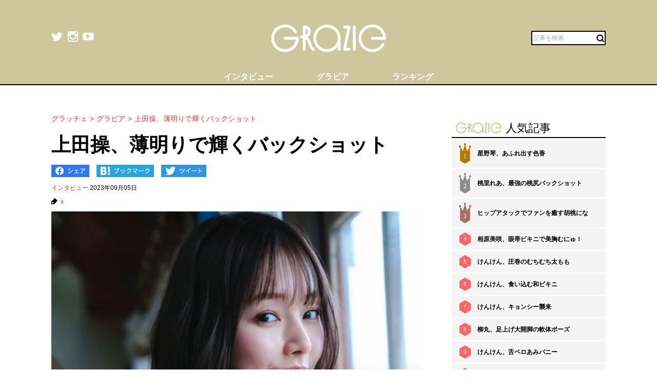

--- FILE ---
content_type: text/html; charset=UTF-8
request_url: https://gravure-grazie.com/image/archives/267797
body_size: 8155
content:
<!DOCTYPE html>
<html lang="ja" prefix="og: http://ogp.me/ns# fb: http://ogp.me/ns/fb#">
<head>
	<meta http-equiv="Content-Type" content="text/html; charset=UTF-8" />
	<meta name="viewport" content="width=device-width, initial-scale=1.0" />
	<meta http-equiv="Content-Security-Policy" content="upgrade-insecure-requests">
	<title>上田操、薄明りで輝くバックショット - グラッチェ</title>
	<meta name="keywords" content="x" />
	<meta name="description" content="モデルでグラビアでも活動している上田操は4日、「本日9/4発売のプレイボーイさんに掲載していただいております！」と掲載誌の告知をしながら1枚の画像をアップした。これにネット上のファンからは、「めちゃくちゃ綺麗で可愛かった」「大人なおっち最高過ぎるぜ」「バックショットめちゃくちゃ素敵ですね」と称賛コメントが殺到したのだった。(1/2)" />
	<link rel="shortcut icon" href="https://gravure-grazie.com/wp-content/themes/menscyzo/img/favicon.ico">
	<!--sns系-->
	<meta property="fb:admins" content="" />
	<meta property="fb:app_id" content="377861082283192" />
	<meta property="og:locale" content="ja_JP" />
			<meta property="og:type" content="article" />
		<meta property="og:title" content="上田操、薄明りで輝くバックショット - グラッチェ" />
	<meta property="og:description" content="モデルでグラビアでも活動している上田操は4日、「本日9/4発売のプレイボーイさんに掲載していただいております！」と掲載誌の告知をしながら1枚の画像をアップした。これにネット上のファンからは、「めちゃくちゃ綺麗で可愛かった」「大人なおっち最高過ぎるぜ」「バックショットめちゃくちゃ素敵ですね」と称賛コメントが殺到したのだった。" />
	<meta property="og:url" content="https://gravure-grazie.com/image/archives/267797" />
	<meta property="og:site_name" content="グラッチェ" />
	<meta property="og:image" content="/wp-content/uploads/2023/09/20230901_grazie_gravure_uedamisao_eyecatch01.jpg" />
	<meta property="image_src" content="/wp-content/uploads/2023/09/20230901_grazie_gravure_uedamisao_eyecatch01.jpg" />
	<meta name="twitter:card" content="summary_large_image">
	<meta name="twitter:site" content="@GravureGrazie">
	<meta name="twitter:url" content="https://gravure-grazie.com/image/archives/267797">
	<meta name="twitter:title" content="上田操、薄明りで輝くバックショット - グラッチェ">
	<meta name="twitter:description" content="モデルでグラビアでも活動している上田操は4日、「本日9/4発売のプレイボーイさんに掲載していただいております！」と掲載誌の告知をしながら1枚の画像をアップした。これにネット上のファンからは、「めちゃくちゃ綺麗で可愛かった」「大人なおっち最高過ぎるぜ」「バックショットめちゃくちゃ素敵ですね」と称賛コメントが殺到したのだった。">
	<meta name="twitter:image" content="https://gravure-grazie.com/wp-content/uploads/2023/09/20230901_grazie_gravure_uedamisao_eyecatch01-500x500.jpg">
	<!--/-->
	<link rel="alternate" type="application/rss+xml" title="RSS 2.0" href="https://www.gravure-grazie.com/index.xml" />
	<meta name="verify-v1" content="Fl1TziOhBCoFWcdzA1adh8fzWk6Hkah2ArM8yBJCitM=" />
	<!--seo-->
	<link rel="canonical" href="https://gravure-grazie.com/image/archives/267797">
	<link rel="prerender" href="https://gravure-grazie.com/image/archives/267797/2" />
	<link rel="next" href="https://gravure-grazie.com/image/archives/267797/2" />
	<!--/seo-->
	<link rel="amphtml" href="https://gravure-grazie.com/image/archives/267797/amp" />
	<script>
		window.gnsrcmd = window.gnsrcmd || {};
		gnsrcmd.cmd = gnsrcmd.cmd || [];
	</script>
	<script async src="//rj.gssprt.jp/r/000/040/w40.js"></script>
<!-- Google Tag Manager -->
<script>(function(w,d,s,l,i){w[l]=w[l]||[];w[l].push({'gtm.start':
new Date().getTime(),event:'gtm.js'});var f=d.getElementsByTagName(s)[0],
j=d.createElement(s),dl=l!='dataLayer'?'&l='+l:'';j.async=true;j.src=
'https://www.googletagmanager.com/gtm.js?id='+i+dl;f.parentNode.insertBefore(j,f);
})(window,document,'script','dataLayer','GTM-N4LW5RB');</script>
<!-- End Google Tag Manager -->
<script async src="https://pagead2.googlesyndication.com/pagead/js/adsbygoogle.js?client=ca-pub-1743552325550913"
        crossorigin="anonymous"></script>

<!-- Global site tag (gtag.js) - Google Analytics -->
<script async src="https://www.googletagmanager.com/gtag/js?id=G-RD05TFYWBW"></script>
<script>
    window.dataLayer = window.dataLayer || [];
    function gtag(){dataLayer.push(arguments);}
    gtag('js', new Date());

    gtag('config', 'G-RD05TFYWBW');
</script>

<!-- Global site tag (gtag.js) - Google Analytics -->
<script async src="https://www.googletagmanager.com/gtag/js?id=UA-3333617-28"></script>
<script>
    window.dataLayer = window.dataLayer || [];
    function gtag(){dataLayer.push(arguments);}
    gtag('js', new Date());

    gtag('config', 'UA-3333617-28');
</script>
	<link rel='stylesheet' id='wp-block-library-css'  href='https://gravure-grazie.com/wp-includes/css/dist/block-library/style.min.css?ver=5.3.20' type='text/css' media='all' />
<link rel='stylesheet' id='common-style-css'  href='https://gravure-grazie.com/wp-content/themes/menscyzo/pc/style.css?ver=20240328' type='text/css' media='all' />
<link rel='stylesheet' id='cyzoslideshow-style-css'  href='https://gravure-grazie.com/wp-content/themes/menscyzo/pc/style-cyss.css?ver=20210708' type='text/css' media='all' />
<!--n2css--><script  src='https://gravure-grazie.com/wp-content/themes/menscyzo/pc/js/jquery-3.4.1.min.js'></script>
	</head>
<body>
<!-- Google Tag Manager (noscript) -->
<noscript><iframe src="https://www.googletagmanager.com/ns.html?id=GTM-N4LW5RB"
height="0" width="0" style="display:none;visibility:hidden"></iframe></noscript>
<!-- End Google Tag Manager (noscript) -->
<script type="text/javascript">
(function(){var s=document.getElementsByTagName("script")[0],tag=document.createElement("script"),t=new Date().getTime();tag.async=true;tag.src="https://img.polymorphicads.jp/api/polyFootprint.js?rd="+t;tag.onload=function(){if(PolyFootPrint)PolyFootPrint.stamp('a3cdb7af00c7122b26e3b33156683a9b');};s.parentNode.insertBefore(tag,s);})();
</script>
	<header class="gheader">
		<div class="gheader__inner">
			<div class="logo"><a href="https://gravure-grazie.com/"><img src="https://gravure-grazie.com/wp-content/themes/menscyzo/pc/img/grazie_logo_C.png" alt="グラッチェ" /></a></div>
<!--pc_header_under-->
<!--
株式会社サイゾーxアドイノベーション株式会社 grazie_pc_ヘッダー_728×90 163548
-->
<script src="//i.socdm.com/sdk/js/adg-script-loader.js?id=152280&targetID=adg_152280&displayid=1&adType=PC&width=728&height=90&sdkType=3&async=false&tagver=2.0.0"></script>
<!--//pc_header_under-->			<ul class="snslist">
				<li class="snslist__item"><a href="https://twitter.com/GravureGrazie" target="_blank" class="split" rel="nofollow noopener"><img src="https://gravure-grazie.com/wp-content/themes/menscyzo/pc/img/twitter.png" width="22" height="22" alt="twitter"></a></li>
				<li class="snslist__item"><a href="https://www.instagram.com/gravuregrazie/" target="_blank" class="split" rel="nofollow noopener"><img src="https://gravure-grazie.com/wp-content/themes/menscyzo/pc/img/instagram.png" width="22" height="22" alt="instagram"></a></li>
				<li class="snslist__item"><a href="https://www.youtube.com/channel/UCamrt8KYL9OlbcGh5ZpxHzw" target="_blank" class="split" rel="noopener"><img src="https://gravure-grazie.com/wp-content/themes/menscyzo/pc/img/youtube.png" width="22" height="22" alt="youtube"></a></li>
			</ul>
			<form action="https://gravure-grazie.com/">
				<label class="search">
				<input type="text" placeholder="記事を検索" class="search__input" name="s" value="" />
				<button class="search__btn"><img src="https://gravure-grazie.com/wp-content/themes/menscyzo/pc/img/btn_search.svg" alt="検索" /></button>
				</label>
			</form>
		</div>
		<nav class="gheader__nav">
			<ul class="gnavlist">
				<li class="gnavlist__item" id="entertainment"><a href="https://gravure-grazie.com/archives/category/interview"><span>インタビュー</span></a>
				<li class="gnavlist__item" id="entertainment"><a href="https://gravure-grazie.com/image"><span>グラビア</span></a>
				<li class="gnavlist__item" id="culture"><a href="https://gravure-grazie.com/ranking"><span>ランキング</span></a>
		</nav>
	</header><div class="container">
	<main role="main" class="container__colmain">
				<!-- エントリー -->
<meta property="dable:item_id" content="267797">
<meta property="dable:author" content="グラッチェ">
<meta property="article:section" content="インタビュー">
<meta property="article:published_time" content="2023-09-05T20:00:13+09:00">
<nav aria-label="breadcrumb">
	<ol  class="breadcrumb"><li class="breadcrumb__item"><a href="https://gravure-grazie.com"><span>グラッチェ</span></a></li><li class="breadcrumb__item"><a href="https://gravure-grazie.com/image"><span>グラビア</span></a></li><li class="breadcrumb__item"><a href="https://gravure-grazie.com/image/archives/267797"><span>上田操、薄明りで輝くバックショット</span></a></li></ol></nav>
<article class="single" itemscope="itemscope" itemtype="http://schema.org/Article">
	<header class="single-header">
		<h1 class="single-header__title" itemprop="headline">上田操、薄明りで輝くバックショット</h1>
	</header>
	<ul class="sns_bts">
        <li class="facebook">
            <a href="http://www.facebook.com/share.php?u=https%3A%2F%2Fgravure-grazie.com%2Fimage%2Farchives%2F267797&title=%E4%B8%8A%E7%94%B0%E6%93%8D%E3%80%81%E8%96%84%E6%98%8E%E3%82%8A%E3%81%A7%E8%BC%9D%E3%81%8F%E3%83%90%E3%83%83%E3%82%AF%E3%82%B7%E3%83%A7%E3%83%83%E3%83%88" rel="nofollow" rel="nofollow" target="_blank">
                <img src="https://gravure-grazie.com/wp-content/themes/menscyzo/pc/img/pc_facebook_btn.png" width="74" height="24" alt="Facebookでシェア">
            </a>
        </li>
        <li class="hatebu">
            <a href="http://b.hatena.ne.jp/add?mode=confirm&url=https%3A%2F%2Fgravure-grazie.com%2Fimage%2Farchives%2F267797&title=%E4%B8%8A%E7%94%B0%E6%93%8D%E3%80%81%E8%96%84%E6%98%8E%E3%82%8A%E3%81%A7%E8%BC%9D%E3%81%8F%E3%83%90%E3%83%83%E3%82%AF%E3%82%B7%E3%83%A7%E3%83%83%E3%83%88" rel="nofollow" rel="nofollow" target="_blank">
                <img src="https://gravure-grazie.com/wp-content/themes/menscyzo/pc/img/pc_hatena_btn.png" width="109" height="24" alt="はてなブックマーク">
            </a>
        </li>
        <li class="twitter">
            <a href="https://twitter.com/share?url=https%3A%2F%2Fgravure-grazie.com%2Fimage%2Farchives%2F267797&title=%E4%B8%8A%E7%94%B0%E6%93%8D%E3%80%81%E8%96%84%E6%98%8E%E3%82%8A%E3%81%A7%E8%BC%9D%E3%81%8F%E3%83%90%E3%83%83%E3%82%AF%E3%82%B7%E3%83%A7%E3%83%83%E3%83%88" rel="nofollow" rel="nofollow" target="_blank">
                 <img src="https://gravure-grazie.com/wp-content/themes/menscyzo/pc/img/pc_twitter_btn.png" width="88" height="24" alt="Twitterでツイート">
            </a>
        </li>
	</ul>
	<p class="entryinfo">
		<a href="https://gravure-grazie.com/archives/category/interview">インタビュー</a>
		<time class="list-" itemprop="datePublished" datetime="2023-09-05">2023年09月05日</time>
	</p>
	<div id="entryKeywords" itemprop="keywords"><a href="https://gravure-grazie.com/archives/tag/x" rel="tag">x</a></div>
	<div class="content-body" itemprop="articleBody">
		<figure class="wp-caption aligncenter"><img src="/wp-content/uploads/2023/09/20230901_grazie_gravure_uedamisao_eyecatch01.jpg" alt="" width="750" height="500" /><figcaption class="wp-caption-text">※画像：<a href="https://twitter.com/mso_k_0423">上田操X＠mso_k_0423</a>より</figcaption></figure>
<div class="btn_link_nextpage"><a href="https://gravure-grazie.com/image/archives/267797/2">画像全体を見る</a></div>
<p>　上田操が艶やかなバックショットを披露してファンの心を熱くした。</p>
<p><a href="https://gravure-grazie.com/image/archives/266564"><strong>【篠原みなみ】天使のバックショット</strong></a></p>
<p>　モデルでグラビアでも活動している上田操は4日、「本日9/4発売のプレイボーイさんに掲載していただいております！」と掲載誌の告知をしながら1枚の画像をアップした。</p>
<p>　暗めの室内で、上田がにっこりと微笑んでいる振り向きバックショットだ。</p>
<p>　花柄のブラにレース地のパンツを合わせたランジェリー姿の上田は、スベスベな素肌を存分に見せつけている。</p>
<p>　振り向いてチラリと見せる胸元をはじめ、キュッと引き締まったウエストからヒップへと続く曲線美にも見惚れるショットだ。</p>
<p>　これにネット上のファンからは、「めちゃくちゃ綺麗で可愛かった」「大人なおっち最高過ぎるぜ」「バックショットめちゃくちゃ素敵ですね」と称賛コメントが殺到したのだった。</p>
<p><a href="https://gravure-grazie.com/image/archives/265860"><strong>【和地つかさ】水も滴るバックショット</strong></a></p>
<p>　美しいバックショットにメロメロになったファンは多く、今回の投稿を見て掲載誌を見たファンも多かったに違いない。</p>
<p>（文＝グラッチェ編集部）</p>
<p>
			</div>
	<div id="nextPageTitle"><a href="https://gravure-grazie.com/image/archives/267797/2" class="post-page-numbers"><span class="nextText">次のページ</span><span class="titleText">上田操の薄明りで輝くバックショットを見る</span></a></div>	<div class="pager-wrapper"><div class="pager"><ul class="pager-numbers"><li class="pager-numbers__item"><span class="post-page-numbers current" aria-current="page"><span>1</span></span></li><li class="pager-numbers__item"><a href="https://gravure-grazie.com/image/archives/267797/2" class="post-page-numbers"><span>2</span></a></li></ul><div class="pager-next"><a href="https://gravure-grazie.com/image/archives/267797/2" class="post-page-numbers">次のページへ</a></div></div></div><meta itemscope itemprop="mainEntityOfPage" itemType="https://schema.org/WebPage" itemid="https://gravure-grazie.com/image/archives/267797"/>
<span itemprop="image" itemscope itemtype="https://schema.org/ImageObject" style="display:none;">
	<meta itemprop="url" content="/wp-content/uploads/2023/09/20230901_grazie_gravure_uedamisao_eyecatch01.jpg">
	<meta itemprop="width" content="">
	<meta itemprop="height" content="">
</span>
<span itemprop="publisher" itemscope itemtype="https://schema.org/Organization" style="display:none;">
	<span itemprop="logo" itemscope itemtype="https://schema.org/ImageObject">
		<meta itemprop="url" content="https://gravure-grazie.com/wp-content/themes/menscyzo/img/icon-sns.jpg">
	</span>
	<meta itemprop="name" content="グラッチェ">
</span>
<!--  WEB_GRAZIE-83  -->
<div class="uniquest-slot" data-id="lxM0hfCG" style="display:none; padding-top: 15px;"></div>
<script async src="https://adjs.ust-ad.com/scripts/ad.js?id=Nx2u4BEd" id="uniquest"></script>
<!--  WEB_GRAZIE-83  -->
<span itemprop="author" itemscope itemtype="https://schema.org/Person" style="display:none;">
	<meta itemprop="name" content="グラッチェ編集部" />
</span>
<meta itemprop="dateModified" content="2023-09-05T20:00:13+09:00" />
<span itemscope itemtype="http://schema.org/BreadcrumbList" style="display:none;"><span itemprop="itemListElement" itemscope itemtype="http://schema.org/ListItem"><meta itemprop="url" content="https://gravure-grazie.com" /><meta itemprop="item" content="https://gravure-grazie.com" /><meta itemprop="name" content="グラッチェ" /><meta itemprop="position" content="1" /></span><span itemprop="itemListElement" itemscope itemtype="http://schema.org/ListItem"><meta itemprop="url" content="https://gravure-grazie.com/image/archives/267797" /><meta itemprop="item" content="https://gravure-grazie.com/image/archives/267797" /><meta itemprop="name" content="上田操、薄明りで輝くバックショット" /><meta itemprop="position" content="2" /></span></span><div id="gmo_rw_14266" data-gmoad="rw"></div>
<script type="text/javascript" src="//cdn.taxel.jp/1063/rw.js" async="" charset="UTF-8"></script>

</article>
<!-- 関連記事 -->
<div class="relation-entry">
	<p class="relation-entry__title"><span class="txtimg_grazie">gravure-grazie</span> Pick Up</p>
	<ul class="relation-list">
		<li class="relation-list__item"><div class="list-thumbnail"><a href="http://www.gravure-grazie.com/image/archives/264999"><figure class="ratio-center lozad" data-background-image="/wp-content/uploads/2023/08/20230810_grazie_gravure_maity_eyecatch01-375x250.jpg"><img src="/wp-content/themes/menscyzo/img/1x1.trans.gif" class="ratio-center__img lozad" alt="まいてぃ、ほぼ裸Tバックショット" data-src="/wp-content/uploads/2023/08/20230810_grazie_gravure_maity_eyecatch01-375x250.jpg" /></figure></a></div><p class="relation-list-title"><a href="http://www.gravure-grazie.com/image/archives/264999">まいてぃ、ほぼ裸Tバックショット</a></p></li><li class="relation-list__item"><div class="list-thumbnail"><a href="http://www.gravure-grazie.com/image/archives/263680"><figure class="ratio-center lozad" data-background-image="/wp-content/uploads/2023/08/20230802_grazie_gravure_enako_eyecatch01-375x250.jpg"><img src="/wp-content/themes/menscyzo/img/1x1.trans.gif" class="ratio-center__img lozad" alt="えなこ、ピチプリなバックショット" data-src="/wp-content/uploads/2023/08/20230802_grazie_gravure_enako_eyecatch01-375x250.jpg" /></figure></a></div><p class="relation-list-title"><a href="http://www.gravure-grazie.com/image/archives/263680">えなこ、ピチプリなバックショット</a></p></li><li class="relation-list__item"><div class="list-thumbnail"><a href="http://www.gravure-grazie.com/image/archives/262837"><figure class="ratio-center lozad" data-background-image="/wp-content/uploads/2023/07/20230725_grazie_gravure_enako_eyecatch01-375x250.jpg"><img src="/wp-content/themes/menscyzo/img/1x1.trans.gif" class="ratio-center__img lozad" alt="えなこ、濡れ透けバックショット" data-src="/wp-content/uploads/2023/07/20230725_grazie_gravure_enako_eyecatch01-375x250.jpg" /></figure></a></div><p class="relation-list-title"><a href="http://www.gravure-grazie.com/image/archives/262837">えなこ、濡れ透けバックショット</a></p></li><li class="relation-list__item"><div class="list-thumbnail"><a href="http://www.gravure-grazie.com/image/archives/261103"><figure class="ratio-center lozad" data-background-image="/wp-content/uploads/2023/07/20230708_grazie_gravure_shinozakikokoro_eyecatch-375x250.jpg"><img src="/wp-content/themes/menscyzo/img/1x1.trans.gif" class="ratio-center__img lozad" alt="篠崎こころ、プリッとヒップ輝くバックショット3連発" data-src="/wp-content/uploads/2023/07/20230708_grazie_gravure_shinozakikokoro_eyecatch-375x250.jpg" /></figure></a></div><p class="relation-list-title"><a href="http://www.gravure-grazie.com/image/archives/261103">篠崎こころ、プリッとヒップ輝くバックショット3連発</a></p></li>	</ul>
</div>
<div id="fb-root"></div>
<script>(function(d, s, id) {
	var js, fjs = d.getElementsByTagName(s)[0];
	if (d.getElementById(id)) return;
	js = d.createElement(s); js.id = id;
	js.src = "//connect.facebook.net/ja_JP/all.js#xfbml=1";
	fjs.parentNode.insertBefore(js, fjs);
}(document, 'script', 'facebook-jssdk'));</script>
<!-- FB -->		</main>
	<div id="nav-sidebar" class="container__colaside">
<aside id="nav-sidebar-inner">
	<div style="margin-bottom: 15px;"><!--pc_side_5-->
<!--
株式会社サイゾーxアドイノベーション株式会社 grazie_pc_右カラム_1st_300×250 163549
-->
<script src="//i.socdm.com/sdk/js/adg-script-loader.js?id=152281&targetID=adg_152281&displayid=1&adType=PC&width=300&height=250&sdkType=3&async=false&tagver=2.0.0"></script>
<!--//pc_side_5--></div>
					<div class="side-widget side-widget-ranking">
			<h4 class="side-widget__title title-border-bottom"><span class="txtimg_grazie">gravure-grazie</span>人気記事</h4>
			<div class="ranktab">
				<input id="side-widget-daily" type="radio" name="term" class="ranktab__radio dailyradio" checked  />
				<ol class="ranktab__content dailycontent">
					<li class="rank1"><span class="ranklist__no"><span class="ranklist__no--">1</span></span><a href="https://gravure-grazie.com/image/archives/300228">星野琴、あふれ出す色香</a></li><li class="rank2"><span class="ranklist__no"><span class="ranklist__no--">2</span></span><a href="https://gravure-grazie.com/image/archives/270365">桃里れあ、最強の桃尻バックショット</a></li><li class="rank3"><span class="ranklist__no"><span class="ranklist__no--">3</span></span><a href="https://gravure-grazie.com/image/archives/302328">ヒップアタックでファンを癒す胡桃にな</a></li><li class="rank4"><span class="ranklist__no"><span class="ranklist__no--">4</span></span><a href="https://gravure-grazie.com/image/archives/235463">相原美咲、眼帯ビキニで美胸むにゅ！</a></li><li class="rank5"><span class="ranklist__no"><span class="ranklist__no--">5</span></span><a href="https://gravure-grazie.com/image/archives/302088">けんけん、圧巻のむちむち太もも</a></li><li class="rank6"><span class="ranklist__no"><span class="ranklist__no--">6</span></span><a href="https://gravure-grazie.com/image/archives/300237">けんけん、食い込む和ビキニ</a></li><li class="rank7"><span class="ranklist__no"><span class="ranklist__no--">7</span></span><a href="https://gravure-grazie.com/image/archives/300741">けんけん、キョンシー襲来</a></li><li class="rank8"><span class="ranklist__no"><span class="ranklist__no--">8</span></span><a href="https://gravure-grazie.com/image/archives/258862">柳丸、足上げ大開脚の軟体ポーズ</a></li><li class="rank9"><span class="ranklist__no"><span class="ranklist__no--">9</span></span><a href="https://gravure-grazie.com/image/archives/299004">けんけん、舌ペロあみバニー</a></li><li class="rank10"><span class="ranklist__no"><span class="ranklist__no--">10</span></span><a href="https://gravure-grazie.com/image/archives/252766">柳丸、ハードでルーズな180度開脚</a></li>				</ol>
			</div>
		</div>
					    <h4 class="side-widget__title title-border-bottom"><span class="txtimg_grazie">gravure-grazie</span>人気タグ</h4>
    <ul class="tagrankbox">
                <li class="tagrankbox__item rm-rank1"><a href="https://gravure-grazie.com/archives/tag/%e5%80%89%e6%8c%81%e7%94%b1%e9%a6%99">倉持由香</a></li>
                <li class="tagrankbox__item rm-rank2"><a href="https://gravure-grazie.com/archives/tag/%e3%81%91%e3%82%93%e3%81%91%e3%82%93">けんけん</a></li>
                <li class="tagrankbox__item rm-rank3"><a href="https://gravure-grazie.com/archives/tag/%e6%9d%b1%e9%9b%b2%e3%81%86%e3%81%bf">東雲うみ</a></li>
                <li class="tagrankbox__item rm-rank4"><a href="https://gravure-grazie.com/archives/tag/%e9%a2%a8%e5%90%b9%e3%82%b1%e3%82%a4">風吹ケイ</a></li>
                <li class="tagrankbox__item rm-rank5"><a href="https://gravure-grazie.com/archives/tag/%e5%8e%9f%e3%81%a4%e3%82%80%e3%81%8e">原つむぎ</a></li>
                <li class="tagrankbox__item rm-rank6"><a href="https://gravure-grazie.com/archives/tag/%e9%ab%98%e6%a2%a8%e7%91%9e%e6%a8%b9">高梨瑞樹</a></li>
            </ul>
</aside>
</div>
<!--./container--></div>
<footer class="gFooter">
		<div class="gFooter__logo"><img src="https://gravure-grazie.com/wp-content/themes/menscyzo/pc/img/grazie_logo_C.png" alt="グラッチェ" /></div>
		<p class="gFooter__lead"><strong>グラビアアイドル</strong>に感謝を込めて<strong>最新＆オリジナルニュースをお届けするグラドル情報サイト。</strong><strong>グラッチェ名義で</strong>ライブ配信や<strong>グッズ販売なども</strong>展開するグラドル総合プロジェクトのメディアです。</p>
        <div class="gFooter__archives archives">
			<p class="archives__title">月別アーカイブ【過去の記事を読むならこちらから】</p>
					</div>
		<ul class="gFooter__list">
			<li><a href="https://gravure-grazie.com/archives/206005">グラッチェとは</a></li>
			<li><a href="/authors">グラビアアイドル一覧</a></li>
			<li><a href="https://cyzo.co.jp/" target="_blank" rel="noopener">会社概要</a></li>
			<li><a href="mailto:info@gravure-grazie.com?subject=情報提供／記事へのお問い合わせ&amp;body=情報提供／記事へのお問い合わせ内容をご記入ください">情報提供／記事へのお問い合わせ</a></li>
			<li><a href="/adindex" target="_blank" rel="noopener">広告に関するお問い合わせ</a></li>
			<li><a href="https://www.cyzo.com/deliver/" rel="nofollow">記事配信のお問い合わせ</a></li>
<!--			<li><a href="/docs/mediaguide.pdf" target="_blank" rel="noopener">メディアガイド</a></li>-->
			<li><a href="https://gravure-grazie.com/privacy">個人情報保護方針について</a></li>
			<li><a href="https://gravure-grazie.com/privacy#cookie_title">Cookieポリシー</a></li>
			<li><a href="https://cyzo.co.jp/publicity/" target="_blank">プレスリリース掲載について</a></li>
		</ul>
		<p class="gFooter__copyright">Copyright &#169; CYZO Inc. All Rights Reserved.</p>
	<!-- / #globalFooter --></footer>
<script  src='https://gravure-grazie.com/wp-content/themes/menscyzo/pc/js/js.cookie-2.2.1.min.js?ver=5.3.20'></script>
<script  src='//www.cyzo.com/common/js/cyzo.js?ver=20211209'></script>
<script  src='https://gravure-grazie.com/wp-content/themes/menscyzo/pc/js/site.js?ver=20201102'></script>
<script  src='https://gravure-grazie.com/wp-content/themes/menscyzo/pc/js/cyss.min.js?ver=5.3.20'></script>
<script  src='https://polyfill.io/v3/polyfill.min.js?flags=gated&#038;features=Object.assign%2CIntersectionObserver'></script>
<script  src='https://gravure-grazie.com/wp-content/themes/menscyzo/pc/js/lozad.min.js'></script>
<script>
// lazy loads elements with default selector as '.lozad'
//loadが遅いjsの処理が場合効かなくなるので念のため
const observer = lozad();
observer.observe();
$(window).on('load',function(){
	observer.observe();
});
</script>
</body>
</html>	

--- FILE ---
content_type: text/html; charset=utf-8
request_url: https://www.google.com/recaptcha/api2/aframe
body_size: 268
content:
<!DOCTYPE HTML><html><head><meta http-equiv="content-type" content="text/html; charset=UTF-8"></head><body><script nonce="x3sK0xFHBdQ9sMgJl-Po4A">/** Anti-fraud and anti-abuse applications only. See google.com/recaptcha */ try{var clients={'sodar':'https://pagead2.googlesyndication.com/pagead/sodar?'};window.addEventListener("message",function(a){try{if(a.source===window.parent){var b=JSON.parse(a.data);var c=clients[b['id']];if(c){var d=document.createElement('img');d.src=c+b['params']+'&rc='+(localStorage.getItem("rc::a")?sessionStorage.getItem("rc::b"):"");window.document.body.appendChild(d);sessionStorage.setItem("rc::e",parseInt(sessionStorage.getItem("rc::e")||0)+1);localStorage.setItem("rc::h",'1769368796532');}}}catch(b){}});window.parent.postMessage("_grecaptcha_ready", "*");}catch(b){}</script></body></html>

--- FILE ---
content_type: text/javascript; charset=utf-8
request_url: https://spnativeapi-tls.i-mobile.co.jp/api/ad_spot.ashx?partnerId=76018&mediaId=544758&spotId=1777932&asn=1&num=7&callback=imobile_jsonp_callback_c1ee4446b45e&tagv=1.2.45&referer=https://gravure-grazie.com/image/archives/267797
body_size: -7
content:
imobile_jsonp_callback_c1ee4446b45e({"result":{"code":3,"message":"Ad not found"},"spotInfo":{},"ads":[]})

--- FILE ---
content_type: text/javascript; charset=utf-8
request_url: https://spnativeapi-tls.i-mobile.co.jp/api/ad_spot.ashx?partnerId=76018&mediaId=544758&spotId=1777932&asn=3&num=7&callback=imobile_jsonp_callback_06138dbad6aa&tagv=1.2.45&referer=https://gravure-grazie.com/image/archives/267797
body_size: -7
content:
imobile_jsonp_callback_06138dbad6aa({"result":{"code":3,"message":"Ad not found"},"spotInfo":{},"ads":[]})

--- FILE ---
content_type: text/javascript; charset=utf-8
request_url: https://spnativeapi-tls.i-mobile.co.jp/api/ad_spot.ashx?partnerId=76018&mediaId=544758&spotId=1777931&asn=4&num=7&callback=imobile_jsonp_callback_562a03c70363&tagv=1.2.45&referer=https://gravure-grazie.com/image/archives/267797
body_size: -6
content:
imobile_jsonp_callback_562a03c70363({"result":{"code":3,"message":"Ad not found"},"spotInfo":{},"ads":[]})

--- FILE ---
content_type: text/javascript; charset=utf-8
request_url: https://spnativeapi-tls.i-mobile.co.jp/api/ad_spot.ashx?partnerId=76018&mediaId=544758&spotId=1777931&asn=2&num=7&callback=imobile_jsonp_callback_b20142bdb08f&tagv=1.2.45&referer=https://gravure-grazie.com/image/archives/267797
body_size: -6
content:
imobile_jsonp_callback_b20142bdb08f({"result":{"code":3,"message":"Ad not found"},"spotInfo":{},"ads":[]})